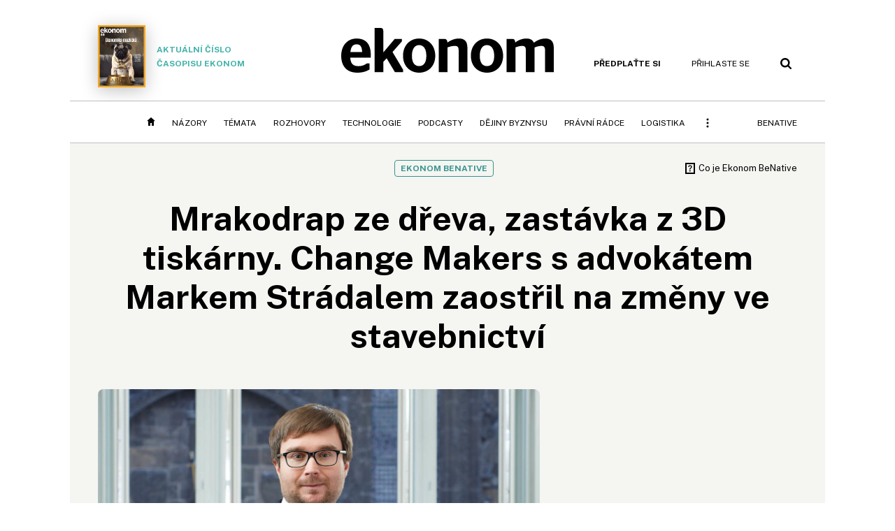

--- FILE ---
content_type: text/html; charset=windows-1250
request_url: https://ekonom.cz/c1-67194970-mrakodrap-ze-dreva-zastavka-z-3d-tiskarny-change-makers-s-advokatem-markem-stradalem-zaostril-na-zmeny-ve-stavebnictvi
body_size: 59239
content:
<!DOCTYPE html>
<!-- fe9; [0.3930]; 400000_d -->
<html lang="cs">
<head>
	<meta charset="windows-1250">
	<meta name="language" content="cs">
	<title>Mrakodrap ze dřeva, zastávka z 3D tiskárny. Change Makers s advokátem Markem Strádalem zaostřil na změny ve stavebnictví | Ekonom.cz: Web týdeníku EKONOM</title>

	<meta http-equiv="X-UA-Compatible" content="IE=edge,chrome=1">
	<meta name="viewport" content="initial-scale=1.0, width=device-width">
	<meta name="description" content="Drahé materiály, drahé energie proměňují i sektor stavebnictví a developmentu. Čeští stavitelé by rádi využívali alternativní stavební materiály i nové technologie. Ne vždy je to ale možné. Na vině je přísná česká regulace. Ta brání například tomu, aby se na výstavbu výškových budov využívalo...">
	<meta name="keywords" content="Ekonom, týdeník, časopis, byznys, ekonomika, finance, příběhy úspěchu, investice, komentáře, podnikání, export, import, politika, korporace, banky, auta, rozhovory, daně, dotace, živnostníci, malé a střední podnikyTaylor Wessing">
	<meta name="author" content="Economia, a.s.">
	<meta name="copyright" content="&copy; 2025 Economia, a.s.">
	<meta name="referrer" content="no-referrer-when-downgrade">
	<meta name="robots" content="max-image-preview:standard">
	<meta name="robots" content="max-snippet:-1">

	<meta name="facebook-domain-verification" content="1u1un2dd8jcx7lqqm1cv8oy90xcd5d">

	
		<link rel="canonical" href="https://ekonom.cz/c1-67194970-mrakodrap-ze-dreva-zastavka-z-3d-tiskarny-change-makers-s-advokatem-markem-stradalem-zaostril-na-zmeny-ve-stavebnictvi">
		
	<meta name="googlebot" content="noarchive,snippet">

	<meta property="og:type" content="article">
	<meta property="og:url" content="https://ekonom.cz/c1-67194970-mrakodrap-ze-dreva-zastavka-z-3d-tiskarny-change-makers-s-advokatem-markem-stradalem-zaostril-na-zmeny-ve-stavebnictvi">
	<meta property="og:title" content="Mrakodrap ze dřeva, zastávka z 3D tiskárny. Change Makers s advokátem Markem Strádalem zaostřil na změny ve stavebnictví">
	<meta property="og:description" content="Drahé materiály, drahé energie proměňují i sektor stavebnictví a developmentu. Čeští stavitelé by rádi využívali alternativní stavební materiály i nové technologie. Ne vždy je to ale možné. Na vině je přísná česká regulace. Ta brání například tomu, aby se na výstavbu výškových budov využívalo...">
	<meta property="og:image" content="https://img.ihned.cz/attachment.php/150/78406150/6CHpRhJoqELvxrU3wkTydeIQjG1sczgf/stradal-marek-sit-desktop-large.jpg">
	<meta property="og:locale" content="cs_CZ">

		<meta property="article:published_time" content="2023-04-25T17:11:00+02:00">
	<meta property="article:tag" content="Taylor Wessing">
	<meta property="article:section" content="Ekonom">
	<meta name="news_keywords" content="Taylor Wessing">

	<meta name="twitter:card" content="summary_large_image">
		<meta name="twitter:title" content="Mrakodrap ze dřeva, zastávka z 3D tiskárny. Change Makers s advokátem Markem Strádalem zaostřil na změny ve stavebnictví">
	<meta name="twitter:description" content="Drahé materiály, drahé energie proměňují i sektor stavebnictví a developmentu. Čeští stavitelé by rádi využívali alternativní stavební materiály i nové technologie. Ne vždy je to ale možné. Na vině je přísná česká regulace. Ta brání například tomu, aby se na výstavbu výškových budov využívalo...">
	<meta name="twitter:image" content="https://img.ihned.cz/attachment.php/150/78406150/6CHpRhJoqELvxrU3wkTydeIQjG1sczgf/stradal-marek-sit-desktop-large.jpg">
	<meta name="twitter:url" content="https://ekonom.cz/c1-67194970-mrakodrap-ze-dreva-zastavka-z-3d-tiskarny-change-makers-s-advokatem-markem-stradalem-zaostril-na-zmeny-ve-stavebnictvi">

	<link href="//ekonom.cz/css/4/styles.css?25120414" rel="stylesheet" type="text/css">

	
<!-- Google Tag Manager -->
<script>(function(w,d,s,l,i){w[l]=w[l]||[];w[l].push({'gtm.start':
new Date().getTime(),event:'gtm.js'});var f=d.getElementsByTagName(s)[0],
j=d.createElement(s),dl=l!='dataLayer'?'&l='+l:'';j.async=true;j.src=
'//www.googletagmanager.com/gtm.js?id='+i+dl;f.parentNode.insertBefore(j,f);
})(window,document,'script','dataLayer','GTM-KQSQ7BX');</script>
<!-- End Google Tag Manager -->

	<script src="https://apis.google.com/js/client:platform.js?onload=start"></script>
	<script src="//ekonom.cz/js/vendor/jquery.js"></script>
	<script src="//ekonom.cz/js/vendor/jquery.cookie.js"></script>

	<script src="//ekonom.cz/js/cmp-init.js?21121616" charset="UTF-8"></script>
	<script src="//ekonom.cz/js/cmp-loader.js?25033113" charset="UTF-8"></script>


	<script src="https://asset.stdout.cz/fe/external/iframe.js" id="videohub_jscore"></script>
	<script src="//ekonom.cz/js/common.js?25120414" charset="UTF-8"></script>

	<script src="//ekonom.cz/js/oauth.js?25060911" charset="UTF-8" id="oauth-script" data-google-oauth-client-id="620603146776-l72im3egblf6h540rtcsb268554hcvl7.apps.googleusercontent.com"></script>
	<script src="//ekonom.cz/js/v2/payments.js?22032211"></script>
	<script src="//ekonom.cz/js/v2/jquery.modal-overlay.js?180118" charset="UTF-8"></script>
	<script src="//ekonom.cz/js/jquery.modal-menu.js?24012515" charset="UTF-8"></script>
	<script src="//ekonom.cz/js/v2/jquery.gallery.js?180124" charset="UTF-8"></script>
	<script src="//ekonom.cz/js/v2/jquery.iobjects.js?23020111" charset="UTF-8"></script>
	<script src="//ekonom.cz/js/v2/plugins.js?25070812" charset="UTF-8"></script>

	<script src="//ekonom.cz/js/4/plugins.js?25120414" charset="UTF-8"></script>
	<script src="//ekonom.cz/js/tts.js?25101315" charset="UTF-8"></script>
	<script src="//ekonom.cz/js/4/main.js?25120414" charset="UTF-8"></script>

	<link rel="alternate" type="application/rss+xml" href="/?m=rss">
	<link rel="icon" href="/img/4/logo_square.svg">
	<link rel="mask-icon" href="/img/4/logo_square.svg" color="#000000">
	<link rel="apple-touch-icon" href="/img/4/logo_square.png">
	<meta name="theme-color" content="#ffffff">
	<link rel="manifest" href="/js/manifests/EK_manifest.json"><!-- -->

	
	<script type="application/ld+json">
	{
		"@context": "https://schema.org",
		"@type": "NewsArticle",
		"publisher": {
			"@type": "Organization",
			"name": "Economia, a.s.",
			"logo": {
				"@type": "ImageObject",
				"url": "https://hn.cz/img/economia_logo.jpg"
			}
		},

		"url": "https://ekonom.cz/c1-67194970-mrakodrap-ze-dreva-zastavka-z-3d-tiskarny-change-makers-s-advokatem-markem-stradalem-zaostril-na-zmeny-ve-stavebnictvi",
		"mainEntityOfPage": "https://ekonom.cz/c1-67194970-mrakodrap-ze-dreva-zastavka-z-3d-tiskarny-change-makers-s-advokatem-markem-stradalem-zaostril-na-zmeny-ve-stavebnictvi",
		"headline": "Mrakodrap ze dřeva, zastávka z&nbsp;3D tiskárny. Change Makers s&nbsp;advokátem Markem Strádalem zaostřil na změny ve stavebnictví",
		"image": "https://img.ihned.cz/attachment.php/150/78406150/6CHpRhJoqELvxrU3wkTydeIQjG1sczgf/stradal-marek-sit-desktop-large.jpg",
		"datePublished": "2023-04-25T17:11:00+02:00",
		"dateModified": "2023-04-17T10:49:28+02:00",
		
		"description": "Drahé materiály, drahé energie proměňují i sektor stavebnictví a developmentu. Čeští stavitelé by rádi využívali alternativní stavební materiály i nové technologie. Ne vždy je to ale možné. Na vině je přísná česká regulace. Ta brání například tomu, aby se na výstavbu výškových budov využívalo...",

		"isAccessibleForFree": "True"
	}
	</script>

<link rel="stylesheet" href="//ekonom.cz/css/4/microeshop.css?25070714">
<script src="//ekonom.cz/js/v3/microeshop.js?25070714" charset="UTF-8"></script>
<script>

var microeshop = new _MICROESHOP({
	shopKey: 'ekonom',
	articleId: 67194970,
	productsListTarget: '.products-list',
	waitingStages: [20,45],
	templates: {
		productItem: '#microeshop_screens .templates .product-item',
		selectedProductItem: '#microeshop_screens .templates .selected-product',
		savedCardItem: '#microeshop_screens .templates .saved-card',
		loggedUserItem: '#microeshop_screens .templates .logged-user',

		screenProducts: '#microeshop_screens .screen-products',
		screenLogin: '#microeshop_screens .screen-login',
		screenPaymentStatus: '#microeshop_screens .screen-paymentstatus',
		screenPayment: '#microeshop_screens .screen-payment',
		screenHasProduct: '#microeshop_screens .screen-has-subscription',

		loadingSpinner: '#microeshop_screens .templates .loading-dialog'
	},
	events: {
		onShow: function() {
			this._sendGA4Event('ec.item_view');
			this.screenProductSelection();
		},
		onProductSelect: function(product) {
			var node = this.contentWrapper.find('.product-'+product.id);
			node.parent().find('.selected').removeClass('selected');
			node.addClass('selected');
			this.contentWrapper.find('.action-login .price').text(product.price_to_pay);
			this._sendGA4Event('ec.add_to_cart');
		},
		onTokenSelect: function(token) {
			var node = this.contentWrapper.find('.card-token-'+token);
			node.parent().find('.selected').removeClass('selected');
			node.addClass('selected');
		},
		onOrderCreated: function() {
			this._sendGA4Event('ec.begin_checkout');
			this.screenPaymentStatus('waiting');
		},
		onOrderCreateFailed: function(error) {
			this.screenPaymentStatus('failed', error);
		},
		onOrderStateChecked: function(response) {
			if(response.status === false) {
				this.screenPaymentStatus('failed');
				return;
			}
			if(response.check_again === false) {
				if(response.payment_status === 'ok') {
					this._sendGA4Event('ec.purchase');
				}
				this.screenPaymentStatus(response.payment_status, response.payment_error);
				return;
			}

			this._checkOrderState();
		},
		onCardWidgetShow: function() {
			this.contentWrapper.find('.buttons').removeClass('hidden');
		},
		onCardWidgetSuccess: function() {
			this.contentWrapper.find('.buttons').addClass('hidden');
			var target = this.contentWrapper.find('.screen-payment .widget-wrapper');
			target.empty();
			this._showLoading(target);
		},
		onPaymentStatusScreenShow: function(screen, status, error) {
			if(status === 'ok') {
				$('.target-email', screen).text(this.state.user.email);
			}
		}
	},
	createDialog: function(content) {
		dialogs._overlay(
			$('<div>', { class: 'microeshop-wrapper' }).append(content),
			true,
			"microeshop-overlay"
		);
		return $('.microeshop-overlay .microeshop-wrapper');
	},
	createProductItem: function(data) {
		var item = $(this._hydrate('productItem', data));
		if(data.notes.note_2 === null) {
			item.find('.note-2').remove();
		}
		return item;
	},
	createSelectedProductItem: function(data) {
		return this._hydrate('selectedProductItem', data);
	},
	createLoadingWidget: function() {
		return this.templates.loadingSpinner.clone();
	},
	createUserHasProductDialog: function(status, screen) {
		$('.target-email', screen).text(this.state.user.email);
		return screen;
	},
	getLoggedUser: function() {
		return ecoLogin && ecoLogin.user_email ? {
			email: ecoLogin.user_email,
			logged: ecoLogin.logged
		} : null;
	},
	createOauthLoginForm: function(state) {
		// nacteni soc metod

		var services = [];
		var oauthContainer = state.find('.login-methods');
		var servicesBtns = oauthContainer.find('.oauth_button');

		$('.visible', this.contentWrapper).removeClass("visible");
		var callback = $.proxy((response) => {
			$('.visible', this.contentWrapper).removeClass("visible");

			if(response.status !== 'success') {
				var code = response.code;
				if(!$('.oauth_error_wrapper .error-'+code, this.contentWrapper).length) {
					code = 'unknown';
				}
				$('.oauth_error_wrapper .error-'+code, this.contentWrapper).addClass("visible");
				$('.oauth_error_wrapper', this.contentWrapper).addClass("visible");
				return;
			}
			if(ecoLogin) {
				ecoLogin.loadUserInfo(false);
			}

			this.screenLogin();
		}, this);

		for(var i=0;i<servicesBtns.length;i++) {
			var btn = $(servicesBtns[i]);
			btn.data('after_login_callback', callback);
			services.push(btn.data('service'));
		}
		oAuthLogin.init(services, oauthContainer);
		if(services.length > 0) {
			state.find('.oauth').removeClass('hidden');
		}
		return state;
	}
});

var microeshop_anchors = function(selector) {
	$(selector)
		.prop('href', 'javascript:void(0);')
		.click(function () {
			if ($(this).hasClass('in-progress')) { return; }
			$(this).addClass('in-progress');
			var index = 0;
			if ($(this).data('product-by-index')) { index = parseInt($(this).data('product-by-index'), 10); }
			if (microeshop.init(index)) {
				dialogs.microeshop();
			} else {
				alert('Omlouváme se, nepodařilo se načíst produkty nebo došlo k jiné chybě. Zkuste to prosím později.');
			}
			$(this).removeClass('in-progress');
		})
	;
};

$(document).ready(function() {
		microeshop_anchors('.microeshop-anchor, .offer-microeshop-anchor');
});

</script>

		<script>
			var tts;
			$(function(){ tts = new _TTS({ hintBox: null }); });
		</script>
	
<script>
	IHNED_meta.article = {
		id:			67194970,
		canonical:	'https://ekonom.cz/c1-67194970-mrakodrap-ze-dreva-zastavka-z-3d-tiskarny-change-makers-s-advokatem-markem-stradalem-zaostril-na-zmeny-ve-stavebnictvi',
		pubdate:	'2023-04-25 17:11:00',
		title:		'Mrakodrap ze dřeva, zastávka z&nbsp;3D tiskárny. Change Makers s&nbsp;advokátem Markem Strádalem zaostřil na změny ve stavebnictví',
		preview_image: 'https://img.ihned.cz/attachment.php/140/78406140/G2V6iwoAq5rEya1zNDO94pQesvKmbT3k/stradal-marek-sit-desktop-large.jpg',
		source:		10003590,
		source_name: 'ekonom.cz',
		subsource:	10010060,
		slot:		10040630,
		subslot:	10040760,
		authors:	[],
		tags:		['Taylor Wessing'],
		chains:		'10011880,10101330,43',
		locked:		false,
		paywall_type:	'free',
		locked_for_user: false,
		lock_status:	''
	};

	$(document).ready(function() { GA4.article_detail(); });
</script>

		<script type="text/javascript">
		var page = {
			section: 'ekonom',
			subsection: '',
			ga4_type: 'detail'
		};

		sh_b.ts = '1764930121';

		_saseco.push_keywords('Taylor Wessing');
		_saseco.set_site('ecomag');
		_saseco.set_area('ekonom');
		_saseco.set_targets_id('67194970');
		var pp_gemius_identifier = 'd01AtEdaT6fxHRkMpMiBCcTYTIS1clCxJDMJQc8AwnL.17';
</script>
<script src="https://ai.hn.cz/pub/loader.min.js?202503" charset="UTF-8" async></script>
<script>

		var p = '400000_d';
		var branding_cfg = {};

		
		if (0) _saseco.targets.ap='1z';
		if (0) {
			_saseco.targets.ap=1;
			ppc_1_enabled = false;
			seznam_ads_enabled = false;
		} else if (seznam_ads_enabled) {
			eco_cmp_queue.push({
				'cmd': 'checkByPreset',
				'preset': 'seznam',
				'callback': function() {
					if (!isFromSeznam(true)) { return; }
					_saseco.targets.ab='sez';
					seznam_ads = true;
				}
			});
		}

		if (typeof branding_cfg.brand !== 'undefined' && typeof branding_cfg.brand.SAS !== 'undefined' && branding_cfg.brand.SAS) {
			_saseco.targets.ab = branding_cfg.brand.SAS;
		}

		if ($.cookie('user__aamhash')) { var aamDeclaredID = $.cookie('user__aamhash'); }

		
	_saseco.targets.template='article';

	</script>

	
	
		<script src="//hn.cz/js/gemius.js?22021711"></script>
		
	
	<script src="//hn.cz/js/ga4.js?25041514" charset="UTF-8"></script>

	<script type="text/javascript">
	
		window._sasic_queue = window._sasic_queue || [];
		window._sashec_queue = window._sashec_queue || [];
		window.AlsOptions = { tag: 'ekonom' };
		document.write('<sc' + 'ript type="text/javascript" src="' + '//prod-snowly-sasic.stdout.cz/dist/ekonom/sasic.min.js' + '" onLoad="_sasic.init()"></sc' + 'ript>');
		document.write('<sc' + 'ript type="text/javascript" src="' + '//prod-snowly-sasic.stdout.cz/libs/sashec-connector.min.js' + '" onLoad="_sashec.init()"></sc' + 'ript>');
		_sashec_queue.push(['group', { site:_saseco.get_site(), area:_saseco.get_area(), keyword:_saseco.keywords, targets:_saseco.targets, callback: _saseco.callback }]);
	
	</script>

</head>
<body class="body0 page-400000_d s2-0 narrow page-article-detail article-67194970  be-native-detail" id="top">
	
<!-- Google Tag Manager (noscript) -->
<noscript><iframe src="https://www.googletagmanager.com/ns.html?id=GTM-KQSQ7BX" height="0" width="0" style="display:none;visibility:hidden"></iframe></noscript>
<!-- End Google Tag Manager (noscript) -->


<!-- fireplace wrapper start -->
<div id="brand-a" class="brand-a"><div id="brand-b" class="brand-b"><div id="brand-c" class="brand-c">
<!-- /fireplace wrapper start -->
<div class="a-wrapper leader">
	<div id="a-leader" class="a-content">
		<script type="text/javascript">
	_saseco.queue_push(['position','a-leader',{size:['leader','79a','91a','92a','11a','21a']}]);
</script>
	</div>
</div>
<div class="a-wrapper strip-1">
	<div id="a-strip-1" class="a-content">
		<script type="text/javascript">
			_saseco.queue_push(['position','a-strip-1',{ size:'strip', pos:'1', async:false }]);
		</script>
	</div>
</div>

<!-- all-wrapper -->
<div class="all-wrapper">

	<!-- header -->
	<div class="header-wrapper">
		<header id="header">
			<div class="actual-edition">
							<a href="//ekonom.cz/vydani"><img src="https://img.ihned.cz/attachment.php/310/81021310/DPKbf24dNMsvl3i6U5aVxnyQ78qAot09/262x343xcd1e/obalka_Ekonom_2025_48.png" width="68" height="89" alt="">Aktuální číslo časopisu Ekonom</a>
			</div>
			<div class="logo-wrapper"><a href="//ekonom.cz/"><img src="/img/4/logo.svg" height="64" alt="ekonom"></a></div>
			<div class="menu-tools">
				<span id="user_info">
					<span class="not-logged">
						<a href="https://predplatne.hn.cz/ekonom" class="bold no-mobile" id="hdr-hn-offer">Předplaťte si</a>
						<a href="javascript:;" onclick="ecoLogin.loginDialog();" class="button-link"><span class="ico ico-profile mobile-only mobile-only-iblock"></span><span class="no-mobile">Přihlaste se<span></a>
					</span>
					<span class="logged">
						<a href="https://predplatne.hn.cz/ekonom" class="no-subscription bold" title="Pro tento web nemáte aktivní předplatné"><span class="ico ico-warning"></span><span class="btn">Předplaťte si</span></a>
						<a href="https://ucet.hn.cz/" onclick="$(this).parent().toggleClass('menu-visible'); return false;" class="account-name">
						</a><div class="account-menu">
							<img src="/img/4/ico-profile.svg" alt="" />
							<h2></h2>
							<ul>
								<li class="no-subscription"><a href="https://predplatne.hn.cz/ekonom" id="hdr-hn-offer2"><span class="ico ico-shopping-cart"></span>Koupit předplatné</a></li>
								<li class="hdr-login"></li>
								<li><a href="https://ucet.hn.cz/"><span class="ico ico-settings"></span>Nastavení účtu</a></li>
								<li><a href="javascript:;" onclick="return ecoLogin.userLogout(logout_callback);"><span class="ico ico-logout"></span>Odhlásit se</a></li>
							</ul>
							<a href="javascript:;" class="menu-close mobile-only" onclick="$(this).closest('.menu-visible').removeClass('menu-visible'); return false;"><span class="ico ico-menu-close"></span></a>
						</div></span>
				</span>
				<a href="//ekonom.cz/?m=search" class="button-link"><span class="ico ico-search"></span></a>
				<a href="javascript:;" onclick="dialogs.show('menu'); return false;" class="button-link mobile-only" id="main_menu_anchor"><span class="ico ico-menu"></span></a>
			</div>
		</header>
	</div>
	<!-- /header -->

	<!-- navigation -->
	<div class="nav-wrapper">
		<nav class="navig" id="nav" data-position="header">
			<ul class="main-menu">
				
		<li class="no-mobile"><a href="//ekonom.cz/" class="home-link"></a></li>
		<li
class="menu-ek-nazory"><a href="https://ekonom.cz/nazory/" title="" target="_self">Názory</a></li><li
class="menu-ek-temata"><a href="https://ekonom.cz/temata/" title="" target="_self">Témata</a></li><li
class="menu-ek-rozhovory"><a href="https://ekonom.cz/rozhovory/" title="" target="_self">Rozhovory</a></li><li
class="menu-ek-technologie"><a href="https://ekonom.cz/technologie/" title="" target="_self">Technologie</a></li><li
class="menu-ek-pc"><a href="https://podcasty.ekonom.cz/" title="" target="_self">Podcasty</a></li><li
class="ek-dejiny-byznysu no-tablet"><a href="https://ekonom.cz/dejiny-byznysu/" title="" target="_self">Dějiny byznysu</a></li><li
class="menu-ek-pravni-radce no-tablet"><a href="https://ekonom.cz/pravni-radce/" title="" target="_self">Právní rádce</a></li><li
class="ek-logistika no-tablet"><a href="https://logistika.ekonom.cz/" title="" target="_self">Logistika</a></li><li
class="menu-ek-auta mobile-only"><a href="https://ekonom.cz/auta/" title="" target="_self">Auta</a></li><li
class="menu-11305260 mobile-only"><a href="https://ekonom.cz/rubriky/moderni-rizeni-11305260" title="" target="_self">Moderní řízení</a></li><li
class="ek-archiv mobile-only"><a href="https://ekonom.cz/vydani" title="" target="_self">Archiv vydání</a></li><li
class="menu-ek-bs"><a href="https://benative.ekonom.cz/" title="" target="_self">BeNative</a></li>

	
				<li class="menu-dots no-mobile"><a href="javascript:;" onclick="dialogs.show('menu'); return false;" class="button-link dots"><span class="ico ico-menu-dots"></span></a></li>
			</ul>
		</nav>
		<script>$('.menu-ek-home').addClass('menu-active');</script>
	</div>
	<!-- /navigation -->

	<!-- main-content -->
	<div id="main-content">



	







	
	

	

	


<div class="article-wrapper">
	<div class="main-row full-width">
		<div class="article-header">
			<div class="label-tools-wrap">
				<div class="tools-for-logged"></div>
									<div class="label-wrapper tts-static tts-part" data-tts-prop="static" data-tts-part="label_benative_ek">
						<div class="label"><a href="https://benative.ekonom.cz/" target="_blank">Ekonom BeNative</a></div>
						<div class="right"><span id="bn_claim_trigger"></span></div>
					</div>
					<div class="none"><div id="bn_claim_wrap" class="simple-menu">
						<h2><a href="https://benative.ekonom.cz/" target="_blank">Ekonom BeNative</a></h2>
						<p>Obsah, který chcete číst. BeNative je součástí webu Ekonom a&nbsp;přináší Vám partnerský obsah v&nbsp;prémiové kvalitě. BeNative je místo, kde se potkává kvalitní žurnalistika a&nbsp;potřeby firem komunikovat svá témata čtenářům.

</p>
</div>
<div class="main-row bn-header" id="projects-header" style="display: block; padding-top: 20px;"><!--67161780-->
<h3>Nejnovější projekty</h3>
<p style="display: flex; flex-wrap: wrap; margin: 0;">

<a href="https://ekonom.cz/tagy/Real-Estate-Forum-2025-358449" title="Real Estate Forum 2025"><img src="https://img.ihned.cz/attachment.php/160/80958160/o4OqdUejWgtSElBixmAaINJ3Mw5GCQDr/RealEstateForum_2025.png" style="margin: 20px 20px 0 0; max-width: 356px; width: 100%; border: 1px solid #eee;" alt="Real Estate Forum 2025"></a>

<a href="https://ekonom.cz/tagy/Promeny-zemedelstvi-356843" title="Proměny zemědělství 2025"><img src="https://img.ihned.cz/attachment.php/240/80816240/xhP1ea0EzyV5AFH3bluWgNTmcGdoU9B2/PromZem_2025.png" style="margin: 20px 0 0 0; max-width: 356px; width: 100%; border: 1px solid #eee;" alt="Proměny zemědělství 2025"></a>

<a href="https://ekonom.cz/tagy/Udrzitelne-forum-357739" title="Udržitelné fórum 2025"><img src="https://img.ihned.cz/attachment.php/370/80572370/qDvi9LVToSngJBKs2xGMempwjUzrfth6/ESG_2025_600x338.png" style="margin: 20px 20px 0 0; max-width: 356px; width: 100%; border: 1px solid #eee;" alt="Udržitelné fórum 202"></a>

<a href="https://ekonom.cz/tagy/Digi-Industry-358220" title="Digi Industry 2024"><img src="https://img.ihned.cz/attachment.php/100/80017100/R5iT4lDpaBbzynSGPA69qIxUEurCFLjk/Digi_Industry_2024.png" style="margin: 20px 0 0 0; max-width: 358px; width: 100%;" alt="Digi Industry 2024"></a></p>
					</div></div>
					<script>$('#bn_claim_trigger').click(function() { pulldown.dialog($('#bn_claim_trigger'), $('#bn_claim_wrap'), null, { addClass: 'bn-tip-detail' }, true); });</script>
							</div>
			<h1 class="article-title tts-prop-name tts-part" data-tts-prop="name" data-tts-part="0">Mrakodrap ze dřeva, zastávka z&nbsp;3D tiskárny. Change Makers s&nbsp;advokátem Markem Strádalem zaostřil na změny ve stavebnictví</h1>
		</div>
	</div>
	<div class="main-row no-border">
		<div class="column-left">
			
			
				<div class="article-image" id="articlePrimaryTarget">
									<img src="https://img.ihned.cz/attachment.php/150/78406150/6CHpRhJoqELvxrU3wkTydeIQjG1sczgf/stradal-marek-sit-desktop-large.jpg" alt="">
			<div class="image-meta">
				<span class="title">Advokát Taylor Wessing Marek Strádal </span>
												<span class="author">autor: <a href="https://ekonom.cz/autori/taylor-wessing-19212530">Taylor Wessing</a></span>
							</div>
					</div>
	
		
	
	

	<div class="article-meta cf">
		<div class="authors-wrap">
		<div class="author-part clearfix">
			<div class="publish_date no-author">
			
												25. 4. 2023 <span>17:11</span>
				
										 / 2 min. čtení				
				&nbsp; &nbsp; <span id="tts-start-wrap"><span id="tts-start" class="tts-status-bar"></span><span id="tts-player-micro" class="inactive"><span class="tts-status-bar"></span><span class="tts-progress-bar micro empty"></span></span></span>
			</div>
		</div>
            
		</div>

							<div class="tags-wrap">
			<div class="tags">
			                												<a href="/tagy/Taylor-Wessing-357324" data-id="357324">Taylor Wessing</a>
										</div>
						<div class="object-subscribe tag-subscribe">
                					<a href="javascript:" class="object-subscribe button blue icon-only ico-bell white"
					   onclick="object_subscription.switch($(this),4,357324,'Taylor Wessing','fill');"
					   data-add="Odebírat téma" data-remove="Zrušit odběr tématu"
					   data-target=".tags-wrap a:first-child"
					   title="Odebírat články k tématu: Taylor Wessing"><span>Odebírat téma</span></a>
                			</div>
					</div>
		</div>


	
	

	
	
	<div class="article-body tts-prop-body" data-tts-prop="body" data-tts-hash="e1837b01e8d306a4dacd2d635bcf1ca2">
		<div class="article-body-part free-part"><p><span class="first-letter" data-letter="D">D</span>rahé materiály, drahé energie proměňují i sektor stavebnictví a developmentu. Čeští stavitelé by rádi využívali alternativní stavební materiály i nové technologie. Ne vždy je to ale možné. Na vině je přísná česká regulace. Ta brání například tomu, aby se na výstavbu výškových budov využívalo dřevo. &#8222;Důvody vězí v našich protipožárních předpisech. Česká právní úprava vychází z metody, kdy čím vyšší stavba je, čím vyššímu počtu lidí bude sloužit, tím přísnější právní úprava se uplatní,&#8220; vysvětluje advokát Taylor Wessing Marek Strádal.</p>

		<div class='a-wrapper wallpaper wallpaper-2'>
	<div id="a-wallpaper-2" class="a-content">
		<script>
			_saseco.queue_push(['position','a-wallpaper-2',{
				size:['wallpaper','mpu','sq3'], async:false, pos:'2'
			}]);
		 
			var recalculate_wallpaper = function() {

				var wrapper = $('#a-wallpaper-2').parent();
				if(!wrapper.hasClass('a-visible')) return;

				var wtop = Math.round(wrapper.offset().top);
				var wbot = wtop + wrapper.height();

				var conflict = false;
				$(".d-elm").each(function() {
					$(this).removeClass('wallpaper-conflict'); // reset

					var btop = Math.round($(this).offset().top);
					var bbot = btop + $(this).height();
					if(
						(wtop < btop && wbot > btop) || // wallpaper zacina nad boxem a konci v boxu
						(wtop > btop && wbot < bbot) || // wallpaper zacina a konci uvnitr boxu
						(wtop < bbot && wbot > bbot) // wallpaper zacina v boxu, konci pod nim
					) {
						$(this).addClass('wallpaper-conflict');
						conflict = true;
					}
				});

				wrapper.removeClass('wallpaper-with-box')
				if(conflict) wrapper.addClass('wallpaper-with-box');
			};

			_saseco.add_manual_callback('recalculate', recalculate_wallpaper);
			$(document).ready(recalculate_wallpaper);
				</script>
	</div>
</div>

		<div class='a-wrapper mediumrectangle mediumrectangle-1'>
	<div id="a-mediumrectangle-1" class="a-content">
		<script>
			var sas_mr1 = 'mediumrectangle';
			if (_saseco.targets.device === 'm') {
				sas_mr1 = ['mediumrectangle','is','prmsquare','square300'];
			}
			_saseco.queue_push(['position','a-mediumrectangle-1',{
				size:sas_mr1, async:false, pos:'1'
			}]);
		</script>
	</div>
</div>

	

<p>To ovšem neplatí v zahraničí. Aktuálně nejvyšší mrakodrap s konstrukcí ze dřeva stojí v norském městě Brumunddal a měří 85 metrů. A ve švýcarském Winterthur poblíž Curychu se připravuje stavba ještě vyšší budovy. Projekt s názvem Rocket&amp;Tigerli bude mít konstrukci z lepených dřevěných trámů a nejvyšší z jeho několika věží dosáhne výšky 100 metrů. V komplexu mají být byty, obchodní prostory a také hotel.</p>

<p>Takové projekty v Česku zatím nejsou na pořadu dne. V jiných oblastech začíná být ale české právní prostředí pro stavitele přívětivější. Nová evropská regulace změkčila například pravidla pro výstavbu fotovoltaických elektráren na střechách domů. Nedostatek stavebních dělníků pak sanují technologie. K vidění je tak v Praze například zastávka hromadné dopravy, kterou nevyrobila lidská ruka, nýbrž sjela z 3D tiskárny.</p>
<p><strong>V podcastu se dále dozvíte:</strong></p>
<ul>
<li>Co by se muselo v legislativě změnit, abychom i v Česku mohli používat dřevo na stavbu výškových budov?</li>
<li>Jak se ve stavebnictví prosazuje robotizace, prefabrikace a 3D tisk?</li>
<li>Kdo nese odpovědnost za takto postavenou stavbu?</li>
<li>Evropská unie urychlila výstavbu fotovoltaik, v Česku se připravuje novela usnadňující rozvoj komunitní energetiky, jak se to promítne do podoby českých sídlišť?</li>
<li>Jak přívětivá je česká legislativa k budování dobíječek pro elektromobily v bytových domech?</li>
</ul>
<div id="html_341631a33089bc0dfb71d7a1dd8e29c5" class="inserted-html"><iframe style="border-radius:12px" src="https://open.spotify.com/embed/episode/2qCwbB5LigfY9UjXxSPLuc?utm_source=generator&theme=0" width="100%" height="352" frameBorder="0" allowfullscreen="" allow="autoplay; clipboard-write; encrypted-media; fullscreen; picture-in-picture" loading="lazy"></iframe></div>
<p><em>Change Makers vznikají ve spolupráci týdeníku Ekonom a advokátní kanceláře Taylor Wessing.</em></p>
<p><em>Moderuje Alžběta Vejvodová, zástupkyně šéfredaktora týdeníku Ekonom.</em></p>
<p class="detail-odstavec"><em>Podcast je k dispozici na <a href="https://open.spotify.com/show/1DlO4Lvei5J1smJQBeY6tx" target="_blank">Spotify</a>, <a href="https://anchor.fm/change-makers-tw" target="_blank">Anchor</a>, <a href="https://podcasts.apple.com/us/podcast/change-makers/id1657447995" target="_blank">Apple Podcasts</a> a <a href="https://podcasts.google.com/feed/aHR0cHM6Ly9hbmNob3IuZm0vcy9kMjNmMTBiMC9wb2RjYXN0L3Jzcw" target="_blank">Google Podcasts</a>.</em></p></div>

				
		
				
		
				<div class="detail-media-content object-placeholder">
			<div class="box-title">Související</div>
			<div class="media-items">
								
			</div>
		</div>
		
		<div class="end-article-dot"></div>

	
						
		
		<script>
			var iobjects = [];
					$('.article-image img').click(function(){
				dialogs.show(
					'media',
					{ content: $('<div>')
						.addClass('popup-img-wrap')
						.html($('.article-image').html()),
						type: 'image'
					}
				);
			});

			var slideshow = new _Slideshow({
				reloadAdsAfterClicks: 2,
				classHidden: 'none'
			});
		</script>



		<div class="social-buttons feedback-after">
			<a href="javascript:;" class="ico-share white" onclick="showPopMsg($('#share_links').html(),$(this),15,'social-buttons');">Sdílet</a>
			<div class="none" id="share_links">
				<a href="javascript:;" class="ico ico-close orange close-button" title="Zavřít"></a>
				<div id="share_links_wrap">
					<a href="javascript:;" class="ico-social-fb" onclick="return share_link($(this),'f',null);">Facebook</a>
					<a href="javascript:;" class="ico-social-x" onclick="return share_link($(this),'x',null,'Mrakodrap+ze+d%C5%99eva%2C+zast%C3%A1vka+z%26nbsp%3B3D+tisk%C3%A1rny.+Change+Makers+s%26nbsp%3Badvok%C3%A1tem+Markem+Str%C3%A1dalem+zaost%C5%99il+na+zm%C4%9Bny+ve+stavebnictv%C3%AD');">Platforma X</a>
					<a href="javascript:;" class="ico-link white" onclick="return share_link($(this),'c',null);">Kopírovat odkaz</a>
				</div>
			</div>
		</div>
		<div class="detail-tab-container"></div>
						<div class="user-article-share tabable" data-tab="Odemknout známému">
		<h3>Zaujal vás článek? Pošlete&nbsp;odkaz&nbsp;svým&nbsp;přátelům!</h3>
		<p>Tento článek je odemčený.
						Na tomto místě můžete odemykat zamčené články přátelům, když si pořídíte
			<a href="https://predplatne.hn.cz/ekonom" class="offer-microeshop-anchor" data-text="předplatné">předplatné</a>.
					</p>
		<div id="user-article-share">
			<p>Odkaz pro sdílení:<br><a href="https://ekonom.cz/c1-67194970-mrakodrap-ze-dreva-zastavka-z-3d-tiskarny-change-makers-s-advokatem-markem-stradalem-zaostril-na-zmeny-ve-stavebnictvi">https://ekonom.cz/c1-67194970-mrakodrap-ze-dreva-zastavka-z-3d-tiskarny-change-makers-s-advokatem-markem-stradalem-zaostril-na-zmeny-ve-stavebnictvi</a> &nbsp; <span class="social-buttons"></span></p>
		</div>
		<script>user_share_add_social('https://ekonom.cz/c1-67194970-mrakodrap-ze-dreva-zastavka-z-3d-tiskarny-change-makers-s-advokatem-markem-stradalem-zaostril-na-zmeny-ve-stavebnictvi');</script>
	</div>

				<script>
			$(document).ready(function() {
				var tabs = $('.tabable');
				if(tabs.length) {
					var tabContainer = $('.detail-tab-container');
					var tabHandlers = $('.article-body > .social-buttons');
					var tabContents = $('<div>', { class: 'tab-contents'}).appendTo(tabContainer);
					$(tabs).each(function(i, itm) {
						$('<a>', { href: 'javascript:;', class: 'tab-handler tab-'+i+' tab-handler-'+$(itm).prop('class').split(' ')[0]}).html($(itm).data('tab')).attr('data-tab', i).appendTo(tabHandlers);
						$(itm).addClass('tab-content-'+i).detach().appendTo(tabContents);
					});
					$('.tab-handler', tabHandlers).click(function() {
						var index = $(this).data('tab');
						$('.detail-tab-container .active').removeClass('active');

						if($(this).hasClass('active')) {
							$('.active', tabHandlers).removeClass('active');
						} else {
							$('.active', tabHandlers).removeClass('active');
							$(this).addClass('active');
							$('.detail-tab-container .tab-content-'+index).addClass('active');
						}
					});
					tabContainer.show();
				}
			});
		</script>

		
		<div class="newsletter box box-newsletter newsletter-menu">
	<div classs="box-content">

		<div class="logos">
			<img src="/img/4/logo.svg" width="114" height="24" alt="ekonom" />
			<span class="type-logo"></span>
		</div>

		<h2>Newsletter týdeníku Ekonom.</h2>

		<div class="annotation">Každou středu vám představíme nejzajímavější texty aktuálního vydání, které si můžete přečíst na webu ekonom.cz. Týdeník Ekonom vám už více jak 33 let přináší zajímavý obsah, bez kterého nemůžete být, který vás rozvíjí a baví!</div>

		<div class="buttons">
			<a href="https://eepurl.com/iYUNxY" target="_blank" class="button orange">Přihlásit se k odběru</a>
		</div>

		<div class="disclaimer">
			<p>Odhlásit se můžete kdykoliv.</p>
			<p>Přihlášením k newsletteru beru na vědomí, že dochází ke sbírání a zpracování osobních údajů. Více informací o zásadách ochrany osobních údajů naleznete <a href="https://www.economia.cz/zpracovani-osobnich-udaju/" target="_blank">ZDE</a>.</p>
		</div>

	</div>
</div>
		
		<script>if (isFromSeznam(true)) { $('.box-newsletter').remove(); }</script>
	</div>

	
<div class="hidden" id="microeshop_screens">

	<div class="templates">
		<!-- produkt -->
		<div class="product-item bordered-item product-[id] selectable-radio" data-product="[id]">
			<span class="item-title">
				<span class="uptitle">[name_short]</span>
				<span class="note-1">[notes.note_1]</span>
			</span>
			<span class="note-2">[notes.note_2]</span>
		</div>
		<!-- /produkt -->
		<!-- selected product -->
		<div class="selected-product bordered-item">
			<span class="item-title">
				<span class="uptitle">Vybrané předplatné</span>
				<span class="title">[name]</span>
				<span class="note-1">[notes.note_1].</span>
			</span>
			<span class="change-button">
				<a href="javascript:;" class="button simple action" data-action="screen:ProductSelection"><span class="ico ico-pencil grey"></span></a>
			</span>
		</div>
		<!-- /selected product -->
		<!-- logged user -->
		<div class="logged-user bordered-item">
			<span class="item-title">
				<span class="title">[email]</span>
				<span class="note-1">Přihlášený uživatel</span>
			</span>
		</div>
		<!-- /logged user -->
		<!-- saved card -->
		<div class="saved-card bordered-item selectable-radio card-token-[id]" data-item="[id]">
			<span class="item-title">
				<span class="title">[number]</span>
				<span class="note-1">Platnost do: [valid.month]/[valid.year]</span>
			</span>
		</div>
		<!-- /saved card -->

		<div class="loading-dialog">
			<div class="spinner-big">
				<span class="ico ico-loading blue segment-1"></span>
				<span class="ico ico-loading blue80 segment-2"></span>
				<span class="ico ico-loading blue segment-3"></span>
			</div>
		</div>
	</div>




	<!-- screen for products -->
	<div class="microeshop-screen screen-products">
		<div class="products-list"></div>
		<div class="box steps">
			<div class="box-content">
				<div class="step">
					<span class="icon bg-green"><span class="ico ico-bell"></span></span>
					<div class="title">Upozornění 2 dny před automatickou obnovou předplatného</div>
				</div>
				<div class="step">
					<span class="icon bg-orange"><span class="ico ico-close red"></span></span>
					<div class="title">Možnost kdykoliv zrušit</div>
				</div>

			</div>
		</div>
		<div class="info">
			<div class="part">
				<div class="content">
					<div class="checkinput">
						<input type="checkbox" id="marketing_agreement_[state_hash]" name="marketing_agreement" value="Y" class="consent" />
						<label for="marketing_agreement_[state_hash]">Přeji si dostávat obchodní sdělení společnosti Economia, a.s., o jiných, než objednaných či o obdobných produktech a službách. Více viz <a href="https://www.economia.cz/ochrana-osobnich-udaju/" target="_blank">Informace o zpracování osobních údajů</a> za účelem zasílání obchodních sdělení.</label>
					</div>
				</div>
			</div>
			<div class="part">
				<div class="content">
					<p>Odesláním objednávky beru na vědomí, že mé osobní údaje budou zpracovány dle <a href="https://www.economia.cz/ochrana-osobnich-udaju/" target="_blank">Zásad ochrany osobních a dalších zpracovávaných údajů</a>, a souhlasím se <a href="https://predplatne.hn.cz/economia/vop" target="_blank">Všeobecnými obchodními podmínkami</a> vydavatelství Economia, a.s.</p>
					<p>Beru na vědomí, že budu dostávat obchodní sdělení, týkající se objednaných či obdobných produktů a služeb společnosti Economia, a.s.
						<a href="javascript:;" onclick="$(this).closest('.content').find('.info_subcontent').toggleClass('hidden');$(this).toggleClass('unfolded');" class="folding-trigger">Odmítnout zasílání<span class="ico ico-down-small black"></span><span class="ico ico-up-small black"></span></a>
					</p>
					<div class="info_subcontent hidden">
						<p>Zaškrtnutím políčka přijdete o možnost získavat informace, které přímo souvisí s vámi objednaným produktem a službami, například:</p>
						<ul>
							<li>Odkaz na stažení mobilní aplikace</li>
							<li>Aktivační kód pro přístup k audioverzi obsahu</li>
							<li>Informace o podstatných změnách a produktových novinkách</li>
							<li>Možnost vyjádřit se ke kvalitě produktů</li>
							<li>Další praktické informace a zajímavé nabídky</li>
						</ul>
						<div class="checkinput">
							<input type="checkbox" name="no_legitimate_interest" value="Y" class="consent" id="no_legitimate_interest_[state_hash]" />
							<label for="no_legitimate_interest_[state_hash]">Nechci dostávat obchodní sdělení týkající se objednaných či obdobných produktů společnosti Economia, a.s.</label>
						</div>
					</div>
				</div>
			</div>
		</div>
		<div class="buttons">
			<a href="javascript:;" class="button action action-login" data-action="screen:Login">Zaplatit <span class="price">30</span> Kč kartou</a>
		</div>
		<div class="help-info">
			<p>Můžete si prohlédnout <a href="https://predplatne.hn.cz/ekonom?backlink=https://ekonom.cz/c1-67194970-mrakodrap-ze-dreva-zastavka-z-3d-tiskarny-change-makers-s-advokatem-markem-stradalem-zaostril-na-zmeny-ve-stavebnictvi">kompletní nabídku</a>,<br>která obsahuje i tištěné vydání.</p>
		</div>
	</div>
	<!-- screen for products -->

	<!-- screen login -->
	<div class="microeshop-screen screen-login">
		<div class="product-slot"></div>
		<div class="state state-logged hidden">
			<div class="user"></div>
			<div class="cards-wrapper">
				<h3>Uložené karty</h3>
				<div class="cards">
					<div class="bullet-note">
						<span class="bullet"><span class="ico ico-info"></span></span>
						<p>Uložte si kartu při placení a nevyplňujte příště platební údaje.</p>
					</div>
				</div>
			</div>
			<div class="buttons">
				<a href="javascript:void(0);" class="button action action-payment" data-action="payment">Zaplatit <span class="price">0</span> Kč</a>
				<a href="javascript:void(0);" class="button inverted with-border action action-pay-alternative hidden" data-action="payment:newcard">Zaplatit jinou kartou</a>
			</div>
		</div>
		<div class="state state-methods hidden">
			<div class="title">Účet pro čtení obsahu</div>
			<div class="oauth hidden">

												<div class="login-methods">
					<div class="services">
																<a href="javascript:;" class="oauth_button social-button button-google" data-service="google" data-action="login" title="Google"><span class="ico"></span></a>
																	<a href="javascript:;" class="oauth_button social-button button-facebook" data-service="facebook" data-action="login" title="Facebook"><span class="ico"></span></a>
																	<a href="javascript:;" class="oauth_button social-button button-apple" data-service="apple" data-action="login" title="Apple"><span class="ico"></span></a>
																</div>
					<div class="oauth_error_wrapper">
	<div class="error-oauth_insufficient_data">Z účtu nelze získat údaje potřebné pro založení účtu (ID, e-mail). Povolte prosím přístup k e-mailu.</div>
	<div class="error-oauth_account_used">Účet služby s tímto e-mailem je již použit jinde a nelze jej připojit.</div>
	<div class="error-oauth_authorization_failed">K účtu služby se nepodařilo přihlásit. Zkuste prosím opakovat.</div>
	<div class="error-oauth_connection_exists">Propojení s účtem této služby již existuje.</div>

	<div class="error-user_exists">Účet s tímto e-mailem již existuje. Zkuste se prosím přihlásit e-mailem a heslem.</div>
	<div class="error-user_disabled">Váš účet již není aktivní. Kontaktujte naše zákaznické centrum.</div>
	<div class="error-unable_to_login">K účtu se nelze přihlásit. Kontaktujte naše zákaznické centrum.</div>
	<div class="error-unable_to_create_connection">Nepodařilo se dokončit proces propojování účtů. Zkuste prosím opakovat později.</div>
	<div class="error-unknown visible">Neznámá chyba. Zkuste prosím opakovat později.</div>
</div>

				</div>
								<div class="divider"><span>Nebo zadejte e-mail</span></div>
			</div>
			<div class="message msg-email-exists">
				<p>Účet s tímto e-mailem již existuje. Pro jeho použití je třeba se k němu přihlásit.</p>
			</div>
			<div class="text-input input-email">
				<label>E-mailová adresa</label>
				<input type="text" name="email" value="" />
				<span class="err">Je třeba zadat platný e-mail.</span>
			</div>
			<div class="text-input input-password">
				<label>Heslo</label>
				<input type="password" name="login_pwd" value="" />
				<span class="err">Neplatné heslo.</span>
			</div>
			<div class="buttons">
				<a href="javascript:void(0);" class="button action action-payment" data-action="payment">Zaplatit <span class="price">0</span> Kč</a>
				<a href="javascript:void(0);" class="button action action-login" data-action="login">Přihlásit se</a>
				<a href="javascript:void(0);" class="button inverted with-border action action-login" data-action="screen:Login" data-action-params='{"otherEmail":true}'>Použít jiný e-mail</a>
			</div>
			<div class="lost-password-link action-login">
				<a href="https://ucet.hn.cz/zapomenute-heslo/" target="_blank">Zapomenuté heslo</a>
			</div>
		</div>
	</div>
	<!-- screen /login -->

	<!-- screen has-subscription -->
	<div class="microeshop-screen screen-has-subscription">
		<div class="state">
			<div><span class="ico ico-profile blue"></span></div>
			<div class="title">Jste přihlášený</div>
			<div class="message">
				<p>Pro účet <strong class="target-email"></strong> již máte aktivní předplatné.</p>
			</div>
			<div class="buttons">
				<a href="./" class="button">Dočíst článek</a>
			</div>
		</div>
		<div class="help-info">
			<p>Pokud potřebujete poradit, napište nám, nebo zavolejte na +420 233 071 111</p>
		</div>
	</div>
	<!-- screen /has-subscription -->

	<!-- screen payment -->
	<div class="microeshop-screen screen-payment">
		<div class="iframe-wrapper to_hide hidden"></div>
		<div class="widget-wrapper to_hide hidden">
			<div class="loading-dialog">
				<div class="spinner-big">
					<span class="ico ico-loading blue segment-1"></span>
					<span class="ico ico-loading blue80 segment-2"></span>
					<span class="ico ico-loading blue segment-3"></span>
				</div>
			</div>
		</div>
		<div class="buttons to_hide hidden">
			<a href="javascript:;" class="button inverted with-border action" data-action="screen:Login">Zpět</a>
		</div>
	</div>
	<!-- screen /payment -->


	<!-- screen finish -->
	<div class="microeshop-screen screen-paymentstatus">

		<div class="state state-waiting hidden">
			<div><span class="ico ico-loading wait-animation"></span></div>
			<div class="title">Čekáme na potvrzení platby</div>
			<div class="message">
				<p class="stage-0">Může to trvat několik vteřin. Stránku prosím nezavírejte.</p>
				<p class="stage-1 hidden">Stále na tom pracujeme. Stránku prosím nezavírejte.</p>
				<p class="stage-2 hidden">Trvá to déle než obvykle. Za chvíli vám článek odemkneme.<br>Stránku prosím nezavírejte.</p>
			</div>
		</div>

		<div class="state state-ok hidden">
			<div><span class="ico ico-check"></span></div>
			<div class="title">Předplatné je aktivní</div>
			<div class="message">
				<p>Na e-mail <strong class="target-email"></strong> jsme vám poslali<br>informace o&nbsp;předplatném a potvrzení o&nbsp;platbě.</p>
			</div>
			<div class="buttons">
				<a href="javascript:;" onclick="location.reload();" class="button">Dočíst článek</a>
			</div>
		</div>

		<div class="state state-failed hidden">
			<div><span class="ico ico-close red"></span></div>
			<div class="title">
				<span class="general">Platební proces selhal</span>
				<span class="connection">Nepovedlo se spojit s platební bránou</span>
				<span class="canceled">Platbu jste zrušili</span>
				<span class="low">Nedostatek prostředků</span>
				<span class="limit">Limit pro online platby</span>
			</div>
			<div class="message">
				<p class="general">V průběhu platebního procesu se něco pokazilo.<br>Zkuste prosíme opakovat platbu později.</p>
				<p class="connection">Vraťte se zpět a zkuste to znovu,<br>nebo vyberte jiný způsob platby.</p>
				<p class="canceled">Vraťte se zpět a zkuste to znovu,<br>nebo vyberte jiný způsob platby.</p>
				<p class="low">Vypadá to, že pro platbu nemáte potřebný zůstatek na účtu.</p>
				<p class="limit">Vypadá to, že máte nastavený nízký limit pro online platby.<br><br>Zvyšte ho v internetovém bankovnictví a zkuste platbu znovu.</p>
			</div>
			<div class="buttons">
				<a href="javascript:;" class="button action" data-action="repeat_payment">Zkusit znovu</a>
				<a href="javascript:;" class="button inverted with-border action" data-action="screen:ProductSelection">Zpět na výběr platby</a>
			</div>
		</div>

		<div class="help-info">
			<p>Pokud potřebujete poradit, <a href="mailto:predplatne@economia.cz">napište nám</a>,<br>nebo zavolejte na +420 233 071 111</p>
		</div>
	</div>
	<!-- screen /finish -->

</div>
			
<div class="a-wrapper ppc ppc-visible">
	<div id="a-ppc" class="a-content">
		<script type="text/javascript">
			if (ppc_1_enabled) {
				if (_saseco.targets.device === 'm') {
					document.write('<scr' + 'ipt src="https://i0.cz/reklama/bo/ads/ihned-mob-pod-clankem.js"></scr' + 'ipt>');
				} else {
					document.write('<scr' + 'ipt src="https://i0.cz/reklama/bo/ads/ihned-pod-clankem.js"></scr' + 'ipt>');
				}
				$("#a-ppc").parent().addClass('a-visible');
			}
		</script>
	</div>
</div>

			

			
		</div>
		<div class="column-right">
			
			<div class="sticky-container-wrapper">
				
				<div class="sticky-container">
	<div class='a-wrapper halfpage halfpage-1 a-sticky onscroll-response onscroll-response-sticky' data-onscroll-response='{ "type": "sticky", "sticky": "top" }'>
	<div id="a-halfpage-1" class="a-content">
		<script>
			_saseco.queue_push(['position','a-halfpage-1',{
				size:['halfpage','mediumrectangle','square300','widesky','mpu','sq3'], async:false, pos:'1'
			}]);
		</script>
	</div>
</div>
</div>

				<div class='a-wrapper mediumrectangle mediumrectangle-2'>
	<div id="a-mediumrectangle-2" class="a-content">
		<script>
			var sas_mr2 = 'mediumrectangle';
			if (_saseco.targets.device === 'm') {
				sas_mr2 = ['mediumrectangle','prmsquare','square300'];
			}
			_saseco.queue_push(['position','a-mediumrectangle-2',{
				size:sas_mr2, async:false, pos:'2'
			}]);
		</script>
	</div>
</div>

				
			</div>
		</div>
	</div>
</div>
<div class="main-row no-border">
	<div class="column-left">
		<div class="box">
											
					
																	<article class="article-item slot-10040630" id="article-67821300">
				<div class="media"><a href="https://ekonom.cz/c1-67821300-energeticka-narocnost-datacenter-a-nove-prilezitosti-pro-vyrobce-bop-systemu-plynovych-turbin"><img src="https://img.ihned.cz/attachment.php/120/81030120/70HQ3wPyMfDbVz4rtkFWBoqvGm89cpgi/Vojtech_Krenovsky.jpg" alt=""></a></div>		<div class="meta">
			<div class="title">
								<h2><a href="https://ekonom.cz/c1-67821300-energeticka-narocnost-datacenter-a-nove-prilezitosti-pro-vyrobce-bop-systemu-plynovych-turbin">Energetická náročnost datacenter a nové příležitosti pro výrobce BoP systémů plynových turbín</a></h2>
			</div>
			<div class="info">
																		<span class="read-time">4 minuty čtení</span>							</div>
			<div class="perex">Digitální infrastruktura se stala páteří moderní ekonomiky a s prudkým rozvojem AI a cloudových služeb se do popředí dostává téma, které ještě...</div>		</div>
	</article>


	<div class="a-wrapper pr pr-1">
	<div id="a-pr-1" class="a-content">
		<script type="text/javascript">
			_saseco.queue_push(['position','a-pr-1',{
				size:'prannotation', pos:'1'
			}]);
		</script>
	</div>
</div>


					
																	<article class="article-item slot-11201710" id="article-67820450">
				<div class="media"><a href="https://ekonom.cz/c1-67820450-nenasel-jsem-odvazneho-nastupce-tak-jsem-firmu-prodal-chrenkovi-rika-psi-neurolog-petr-srenk"><img src="https://img.ihned.cz/attachment.php/600/81018600/OoEDlCGvgta8T02wfi9kz7LhxqFKubAr/_B2_1071-original-890100.jpg" alt=""></a></div>		<div class="meta">
			<div class="title">
				<span class="label">Domácí mazlíčci</span>				<h2><a href="https://ekonom.cz/c1-67820450-nenasel-jsem-odvazneho-nastupce-tak-jsem-firmu-prodal-chrenkovi-rika-psi-neurolog-petr-srenk">Nenašel jsem nástupce, tak jsem firmu prodal Chrenkovi, říká psí neurolog Petr Šrenk</a></h2>
			</div>
			<div class="info">
																		<span class="read-time">9 minut čtení</span>							</div>
			<div class="perex">První veterinární kliniku založil Petr Šrenk s kolegy už v 90. letech v Brně. Název dostala po švýcarském profesorovi neurologie Andrém Jaggym,...</div>		</div>
	</article>

					
																	<article class="article-item slot-11201710" id="article-67820440">
				<div class="media"><a href="https://ekonom.cz/c1-67820440-od-pelisku-az-do-hrobu-v-byznysu-kolem-domacich-zvirat-se-toci-desitky-miliard-laka-i-velke-investory"><img src="https://img.ihned.cz/attachment.php/590/81022590/HyuPEhSiTwKAJ7MRqr9txkDGBnozjO46/EK48_12_zverimex_shutterstock.jpg" alt=""></a></div>		<div class="meta">
			<div class="title">
				<span class="label">Domácí mazlíčci</span>				<h2><a href="https://ekonom.cz/c1-67820440-od-pelisku-az-do-hrobu-v-byznysu-kolem-domacich-zvirat-se-toci-desitky-miliard-laka-i-velke-investory">Od&nbsp;pelíšku až do&nbsp;hrobu. V byznysu kolem domácích zvířat se točí desítky miliard, láká i velké investory</a></h2>
			</div>
			<div class="info">
																		<span class="read-time">11 minut čtení</span>							</div>
			<div class="perex">Obrat ekonomiky domácích zvířat v Česku přesahuje 30 miliard ročně. Nejvíc se utratí za krmiva a veterinární péči.</div>		</div>
	</article>


	<div class="a-wrapper pr pr-2">
	<div id="a-pr-2" class="a-content">
		<script type="text/javascript">
			_saseco.queue_push(['position','a-pr-2',{
				size:'prannotation', pos:'2'
			}]);
		</script>
	</div>
</div>


					
																	<article class="article-item slot-11208070" id="article-67820420">
				<div class="media"><a href="https://ekonom.cz/c1-67820420-letem-svetem"><img src="https://img.ihned.cz/attachment.php/340/81022340/Fnl5coKMJrtak6Lfvid8TzUQGuwCSA7V/EK48_10_MMF_shutterstock_2274951971.jpg" alt=""></a></div>		<div class="meta">
			<div class="title">
								<h2><a href="https://ekonom.cz/c1-67820420-letem-svetem">Letem světem</a></h2>
			</div>
			<div class="info">
																		<span class="read-time">4 minuty čtení</span>							</div>
			<div class="perex">1. Měnový fond a EU mají peníze pro Ukrajinu Foto: Shutterstock Ukrajina se s Mezinárodním měnovým fondem dohodla na podmínkách nového...</div>		</div>
	</article>

					
																	<article class="article-item slot-11205110" id="article-67820250">
				<div class="media"><a href="https://ekonom.cz/c1-67820250-nemocny-muz-evropy-verze-2-0-nemecky-prumysl-hleda-novy-model-rustu-a-zatim-spise-drhne"><img src="https://img.ihned.cz/attachment.php/700/81019700/OBbL3Mt7zqwsac01lPKAeVkxyJdu2UCT/EK48_26-29_automobilka_Volkswagen_AG.jpg" alt=""></a></div>		<div class="meta">
			<div class="title">
				<span class="label">Německý průmysl</span>				<h2><a href="https://ekonom.cz/c1-67820250-nemocny-muz-evropy-verze-2-0-nemecky-prumysl-hleda-novy-model-rustu-a-zatim-spise-drhne">Nemocný muž Evropy, verze 2.0. Německý&nbsp;průmysl hledá nový model růstu. A zatím spíše drhne</a></h2>
			</div>
			<div class="info">
																		<span class="read-time">9 minut čtení</span>							</div>
			<div class="perex">Před dvěma lety slavil německý výrobce obráběcích strojů a laserové techniky Trumpf sté výročí založení. Teď však v jeho rodném Ditzingenu,...</div>		</div>
	</article>

</div>

	</div>
	<div class="column-right">
		<div class="sticky-container-wrapper">
			
			<div class="sticky-container">
	<div class='a-wrapper halfpage halfpage-3 a-sticky onscroll-response onscroll-response-sticky' data-onscroll-response='{ "type": "sticky", "sticky": "top" }'>
	<div id="a-halfpage-3" class="a-content">
		<script>
			_saseco.queue_push(['position','a-halfpage-3',{
				size:['halfpage','mediumrectangle','square300','widesky','mpu','sq3'], async:false, pos:'3'
			}]);
		</script>
	</div>
</div>
</div>

			<div class='a-wrapper mediumrectangle mediumrectangle-3'>
	<div id="a-mediumrectangle-3" class="a-content">
		<script>
			var sas_mr3 = 'mediumrectangle';
			if (_saseco.targets.device === 'm') {
				sas_mr3 = ['mediumrectangle','prmsquare','square300'];
			}
			_saseco.queue_push(['position','a-mediumrectangle-3',{
				size:sas_mr3, async:false, pos:'3'
			}]);
		</script>
	</div>
</div>

		</div>
	</div>
</div>


	<div class="a-wrapper megaboard">
	<div id="a-megaboard" class="a-content">
		<script type="text/javascript">
	_saseco.queue_push(['position','a-megaboard',{size:['megaboard','79b','91b','92b','93b'],async:false}]);
</script>
	</div>
</div>

</div>
<!-- /main-content -->

<!-- footer -->

<footer class="navig footer-wrapper" data-position="footer">
	<div id="footer">
		<div class="logo-copy">
			<a href="//ekonom.cz/"><img src="/img/4/logo.svg" width="114" height="24" alt="ekonom" /></a>
			<p><a href="https://www.economia.cz/copyright/">Copyright</a> &copy;1996-2025 <a href="https://www.economia.cz/">Economia, a.s.</a></p>
			<p class="issn-tab"><span>Týdeník Ekonom </span>ISSN&nbsp;1210-0714</p>
			<p class="issn-tab"><span>ekonom.cz </span>ISSN&nbsp;2787-9380</p>

			<p class="cert"><span>Certifikováno:</span><a
					href="https://domaci.hn.cz/c1-67294110-economia-a-hn-ziskaly-jako-prvni-v-cr-prestizni-mezinarodni-certifikat-jti-potvrzujici-duveryhodnost-jejich-novinarske-prace"
				><img src="https://img.ihned.cz/attachment.php/910/79232910/MgVFm4pWhrDfQCJPRNxsBo8nGjTuSqEz/JTI_certified_g.png" alt="jti"></a>
			</p>
		</div>
		<div class="links-wrapper">
			<ul class="links">
				<li><a href="https://www.economia.cz/contact/">Kontakty</a></li>
				<li><a href="https://ekonom.cz/tiraz/">Tiráž redakce Ekonom</a></li>
				<li><a href="https://predplatne.hn.cz/ekonom">Předplatné</a></li>
			</ul>
			<ul class="links">
				<li><a href="https://www.economia.cz/prace-u-nas/">Kariéra</a></li>
				<li><a href="https://eepurl.com/iYUNxY">Newsletter</a></li>
				<li><a href="https://www.economia.cz/vseobecne-podminky/">Všeobecné podmínky</a></li>
			</ul>
			<ul class="links">
				<li><a href="https://www.economia.cz/prohlaseni-o-cookies/">Prohlášení o cookies</a></li>
				<li><a class="eco-cmp-show-settings" href="javascript:void(0);">Nastavení soukromí</a></li>
				<li><a href="https://www.economia.cz/ochrana-osobnich-udaju/">Ochrana osobních údajů</a></li>
			</ul>
			<ul class="links">
				<li><a href="https://www.economia.cz/ceniky-inzerce/">Inzerce</a>,&nbsp;
					obchodní garant: <a href="#" onclick="this.href='mai'+'lto:dobromila.danovova&#64;economia.cz'" id="redaction-mail">Dobromila Danovová</a>,
					737&nbsp;434&nbsp;166
				</li>
			</ul>
		</div>
		<div class="copyright">Jakékoliv užití obsahu, včetně převzetí článků, je bez souhlasu Economia, a.s. zapovězeno. Bez souhlasu Economia, a.s. je zapovězeno též rozmnožování obsahu pro účely automatizované analýzy textů nebo dat podle ustanovení § 39c autorského zákona.</div>
	</div>

</footer>
<!-- /footer -->

</div>
<!-- /all-wrapper -->

<!-- fireplace wrapper end -->
</div></div></div>
<!-- /fireplace wrapper end -->

	<script type="text/javascript">
		 _sashec_queue.push(['loadAll','default']);
	</script>
	<script src="https://prod-snowly-als.stdout.cz/dist/als.min.js" async onLoad="_feLogging.initLogging()"></script>



<div class="svg-filters">
	<svg version="1.1" xmlns="http://www.w3.org/2000/svg"><filter id="blur"><feGaussianBlur stdDeviation="3" /></filter></svg>
</div>
	<script>
if (!window.location.search.match(/caroda=skip-instream/)) {
	document.write('<scr'+'ipt src="https://cdn5.caroda.io/embedded.video.aktualne.cz/preload.js" crossorigin="anonymous" defer></scr'+'ipt>');
}
</script>
</body>
</html>